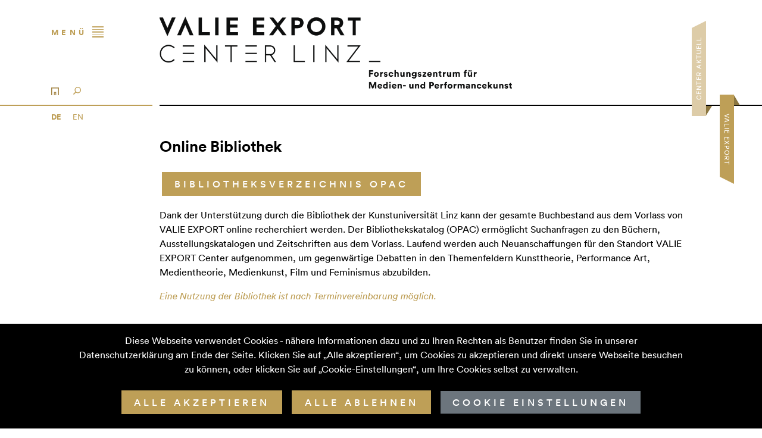

--- FILE ---
content_type: text/html; charset=utf-8
request_url: https://www.valieexportcenter.at/archiv/dasistdihttpswwwopacufgacatffuncfind-cccl-termwzx3dvecadjacentnlocal-baseugl01
body_size: 9537
content:
<!DOCTYPE html> <html lang="de"> <head> <meta charset="utf-8"> <!--
	▓▓▓▓▓▓▓▓▓▓▓▓▓▓▓▓▓▓▓▓▓▓▓▓▓▓▓▓      ▓▓▓▓
	▓▓▓▓▓▓▓▓▓▓▓▓▓▓▓▓▓▓▓▓▓▓▓▓▓▓▓▓      ▀▀▀▀
	▓▓▓▓▓▓▓▓▓▓▓▓▓▓▓▓▓▓▓▓▓▓▓▓▓▓▓▓
	▓▓▓▓▓▓▓▓▓▓▓▓▓▓▓▓▓▀                ▓▓▓▌   ▀▓▓▓             ▓▓▓▓             ▓▓▓    ▄▓▓▓▓▓▓▓▓▓▓▓▓▓▓▄
	▓▓▓▓▓▓▓▓▓▓▓▓▓▓▓▌    ▓▓▓▓▓▓▓▓      ▓▓▓▌    ▓▓▓▓           ▓▓▓▓▓▓           ▓▓▓     ▀▀          ▀▓▓▓▓
	▓▓▓▓▓▓▓▓▓▓▓▓▓▓▓▌   ▓▓▓▓▓▓▓▓▓      ▓▓▓▌     ▓▓▓▌         ▓▓▓ ▓▓▓▌         ▓▓▓                   ▓▓▓▓
	▓▓▓▓▓▓▓▓▓▓▓▓▓▓▓▓    ▀▓▓▓▓▓▓▓      ▓▓▓▌      ▓▓▓        ▓▓▓   ▓▓▓        ▓▓▓                 ,▄▓▓▓▓▓
	▓▓▓▓▓▓▓▓▓▓▓▓▓▓▓▓▓▓▄    ▀▓▓▓▓      ▓▓▓▌      ▐▓▓▓       ▓▓▌   ▀▓▓       ▓▓▓           ▄▄▄▓▓▓▓▓▀▀▓▓▓▓
	▓▓▓▓▓▓▓▓▓▓▓▓▓▓▓▓▓▓▓▓▄    ▀▓▓      ▓▓▓▌       ▀▓▓▓     ▓▓▌     ▓▓▓     ▓▓▓        ▄▓▓▓▓▓▀▀▀     ▓▓▓▓
	▓▓▓▓▓▓▓▓▓▓▓▓▓▓▓▓▓▓▓▓▓▓▓▄   ▀      ▓▓▓▌        ▓▓▓    ▓▓▓      ▐▓▓    ▓▓▓        ▓▓▓▀           ▓▓▓▓
	▓▓▓▓▓▓▓▓▓▓▓▓▓▓▓▓▓▓▓▓▓▓▓▓▌         ▓▓▓▌         ▓▓▓  ▓▓▓        ▓▓▓  ▓▓▓        ▓▓▓▌            ▓▓▓▓
	▓▓▓▓▓▓▓▓▓▓▓▓▓▓▀▀▓▓▓▓▓▓▓▀          ▓▓▓▌          ▓▓▓▓▓▓         ▐▓▓▓▓▓▓         ▀▓▓▓▄           ▓▓▓▓
	▓▓▓▓▓▓▓▓▓▓▓▓▓▓            ▄▓      ▓▓▓▌          ▀▓▓▓▓▌          ▓▓▓▓▓           ▀▓▓▓▓▓▓▓▓▓▓▓  ▐▓▓▓▌
	Website created by siwa online gmbh,
	A-4232 Hagenberg im Mühlkreis, Softwarepark 37, office(at)siwa.at, Tel. +43 7236 / 3351 4170,
	Your Internet Partner for CMS & Typo3 Projects
	Further information at https://www.siwa.at
	This website is powered by TYPO3 - inspiring people to share!
	TYPO3 is a free open source Content Management Framework initially created by Kasper Skaarhoj and licensed under GNU/GPL.
	TYPO3 is copyright 1998-2026 of Kasper Skaarhoj. Extensions are copyright of their respective owners.
	Information and contribution at https://typo3.org/
--> <title>Online-Bibliothek - VALIE EXPORT Center Linz</title> <meta name="description" content="Die Unterstützung der Bibliothek der Kunstuniversität Linz gewährleistet es, den gesamten literarischen Bestand des VALIE EXPORT Centers Linz öffentlich zu recherchieren."> <meta name="viewport" content="width=device-width, initial-scale=1, shrink-to-fit=no"> <meta property="og:type" content="website"> <meta property="og:locale" content="de-DE"> <meta property="og:title" content="Online-Bibliothek - VALIE EXPORT Center Linz"> <meta property="og:description" content="Die Unterstützung der Bibliothek der Kunstuniversität Linz gewährleistet es, den gesamten literarischen Bestand des VALIE EXPORT Centers Linz öffentlich zu recherchieren."> <meta property="og:url" content="https://www.valieexportcenter.at/archiv/dasistdihttpswwwopacufgacatffuncfind-cccl-termwzx3dvecadjacentnlocal-baseugl01"> <meta name="twitter:title" content="Online-Bibliothek - VALIE EXPORT Center Linz"> <meta name="twitter:description" content="Die Unterstützung der Bibliothek der Kunstuniversität Linz gewährleistet es, den gesamten literarischen Bestand des VALIE EXPORT Centers Linz öffentlich zu recherchieren."> <meta name="copyright" content="(C) 2026 VALIE EXPORT Center Linz"> <meta name="format-detection" content="telephone=no"> <style media="all">
@charset "UTF-8";:root{--bs-blue:#0d6efd;--bs-indigo:#6610f2;--bs-purple:#6f42c1;--bs-pink:#d63384;--bs-red:#dc3545;--bs-orange:#fd7e14;--bs-yellow:#ffc107;--bs-green:#198754;--bs-teal:#20c997;--bs-cyan:#0dcaf0;--bs-gray:#6c757d;--bs-gray-dark:#343a40;--bs-gray-100:#f8f9fa;--bs-gray-200:#e9ecef;--bs-gray-300:#dee2e6;--bs-gray-400:#ced4da;--bs-gray-500:#adb5bd;--bs-gray-600:#6c757d;--bs-gray-700:#495057;--bs-gray-800:#343a40;--bs-gray-900:#212529;--bs-primary:#0d6efd;--bs-secondary:#6c757d;--bs-success:#198754;--bs-info:#0dcaf0;--bs-warning:#ffc107;--bs-danger:#dc3545;--bs-light:#f8f9fa;--bs-dark:#212529;--bs-white:#fff;--bs-black:#000;--bs-primary-rgb:13,110,253;--bs-secondary-rgb:108,117,125;--bs-success-rgb:25,135,84;--bs-info-rgb:13,202,240;--bs-warning-rgb:255,193,7;--bs-danger-rgb:220,53,69;--bs-light-rgb:248,249,250;--bs-dark-rgb:33,37,41;--bs-primary-text-emphasis:#052c65;--bs-secondary-text-emphasis:#2b2f32;--bs-success-text-emphasis:#0a3622;--bs-info-text-emphasis:#055160;--bs-warning-text-emphasis:#664d03;--bs-danger-text-emphasis:#58151c;--bs-light-text-emphasis:#495057;--bs-dark-text-emphasis:#495057;--bs-primary-bg-subtle:#cfe2ff;--bs-secondary-bg-subtle:#e2e3e5;--bs-success-bg-subtle:#d1e7dd;--bs-info-bg-subtle:#cff4fc;--bs-warning-bg-subtle:#fff3cd;--bs-danger-bg-subtle:#f8d7da;--bs-light-bg-subtle:#fcfcfd;--bs-dark-bg-subtle:#ced4da;--bs-primary-border-subtle:#9ec5fe;--bs-secondary-border-subtle:#c4c8cb;--bs-success-border-subtle:#a3cfbb;--bs-info-border-subtle:#9eeaf9;--bs-warning-border-subtle:#ffe69c;--bs-danger-border-subtle:#f1aeb5;--bs-light-border-subtle:#e9ecef;--bs-dark-border-subtle:#adb5bd;--bs-white-rgb:255,255,255;--bs-black-rgb:0,0,0;--bs-font-sans-serif:system-ui,-apple-system,"Segoe UI",Roboto,"Helvetica Neue","Noto Sans","Liberation Sans",Arial,sans-serif,"Apple Color Emoji","Segoe UI Emoji","Segoe UI Symbol","Noto Color Emoji";--bs-font-monospace:SFMono-Regular,Menlo,Monaco,Consolas,"Liberation Mono","Courier New",monospace;--bs-gradient:linear-gradient(180deg,hsla(0,0%,100%,.15),hsla(0,0%,100%,0));--bs-body-font-family:var(--bs-font-sans-serif);--bs-body-font-size:1rem;--bs-body-font-weight:400;--bs-body-line-height:1.5;--bs-body-color:#212529;--bs-body-color-rgb:33,37,41;--bs-body-bg:#fff;--bs-body-bg-rgb:255,255,255;--bs-emphasis-color:#000;--bs-emphasis-color-rgb:0,0,0;--bs-secondary-color:rgba(33,37,41,.75);--bs-secondary-color-rgb:33,37,41;--bs-secondary-bg:#e9ecef;--bs-secondary-bg-rgb:233,236,239;--bs-tertiary-color:rgba(33,37,41,.5);--bs-tertiary-color-rgb:33,37,41;--bs-tertiary-bg:#f8f9fa;--bs-tertiary-bg-rgb:248,249,250;--bs-heading-color:inherit;--bs-link-color:#0d6efd;--bs-link-color-rgb:13,110,253;--bs-link-decoration:underline;--bs-link-hover-color:#0a58ca;--bs-link-hover-color-rgb:10,88,202;--bs-code-color:#d63384;--bs-highlight-color:#212529;--bs-highlight-bg:#fff3cd;--bs-border-width:1px;--bs-border-style:solid;--bs-border-color:#dee2e6;--bs-border-color-translucent:rgba(0,0,0,.175);--bs-border-radius:0.375rem;--bs-border-radius-sm:0.25rem;--bs-border-radius-lg:0.5rem;--bs-border-radius-xl:1rem;--bs-border-radius-xxl:2rem;--bs-border-radius-2xl:var(--bs-border-radius-xxl);--bs-border-radius-pill:50rem;--bs-box-shadow:0 0.5rem 1rem rgba(0,0,0,.15);--bs-box-shadow-sm:0 0.125rem 0.25rem rgba(0,0,0,.075);--bs-box-shadow-lg:0 1rem 3rem rgba(0,0,0,.175);--bs-box-shadow-inset:inset 0 1px 2px rgba(0,0,0,.075);--bs-focus-ring-width:0.25rem;--bs-focus-ring-opacity:0.25;--bs-focus-ring-color:rgba(13,110,253,.25);--bs-form-valid-color:#198754;--bs-form-valid-border-color:#198754;--bs-form-invalid-color:#dc3545;--bs-form-invalid-border-color:#dc3545}*,:after,:before{box-sizing:border-box}@media (prefers-reduced-motion:no-preference){:root{scroll-behavior:smooth}}body{background-color:var(--bs-body-bg);color:var(--bs-body-color);font-family:var(--bs-body-font-family);font-size:var(--bs-body-font-size);font-weight:var(--bs-body-font-weight);line-height:var(--bs-body-line-height);margin:0;text-align:var(--bs-body-text-align);-webkit-text-size-adjust:100%}h5{color:var(--bs-heading-color);font-weight:500;line-height:1.2;margin-bottom:.5rem;margin-top:0}h5{font-size:1.25rem}p{margin-bottom:1rem;margin-top:0}ol,ul{padding-left:2rem}ol,ul{margin-bottom:1rem;margin-top:0}strong{font-weight:bolder}a{color:rgba(var(--bs-link-color-rgb),var(--bs-link-opacity,1));text-decoration:underline}img{vertical-align:middle}table{border-collapse:collapse;caption-side:bottom}th{text-align:inherit;text-align:-webkit-match-parent}tbody,td,th,tr{border:0 solid;border-color:inherit}label{display:inline-block}button{border-radius:0}button,input{font-family:inherit;font-size:inherit;line-height:inherit;margin:0}button{text-transform:none}[type=button],button{-webkit-appearance:button}::-moz-focus-inner{border-style:none;padding:0}::-webkit-datetime-edit-day-field,::-webkit-datetime-edit-fields-wrapper,::-webkit-datetime-edit-hour-field,::-webkit-datetime-edit-minute,::-webkit-datetime-edit-month-field,::-webkit-datetime-edit-text,::-webkit-datetime-edit-year-field{padding:0}::-webkit-inner-spin-button{height:auto}::-webkit-search-decoration{-webkit-appearance:none}::-webkit-color-swatch-wrapper{padding:0}::file-selector-button{-webkit-appearance:button;font:inherit}.container,.container-fluid{--bs-gutter-x:1.5rem;--bs-gutter-y:0;margin-left:auto;margin-right:auto;padding-left:calc(var(--bs-gutter-x)*.5);padding-right:calc(var(--bs-gutter-x)*.5);width:100%}@media (min-width:576px){.container{max-width:540px}}@media (min-width:768px){.container{max-width:720px}}@media (min-width:992px){.container{max-width:960px}}@media (min-width:1200px){.container{max-width:1140px}}@media (min-width:1400px){.container{max-width:1320px}}:root{--bs-breakpoint-xs:0;--bs-breakpoint-sm:576px;--bs-breakpoint-md:768px;--bs-breakpoint-lg:992px;--bs-breakpoint-xl:1200px;--bs-breakpoint-xxl:1400px}.row{--bs-gutter-x:1.5rem;--bs-gutter-y:0;display:flex;flex-wrap:wrap;margin-left:calc(var(--bs-gutter-x)*-.5);margin-right:calc(var(--bs-gutter-x)*-.5);margin-top:calc(var(--bs-gutter-y)*-1)}.row>*{flex-shrink:0;margin-top:var(--bs-gutter-y);max-width:100%;padding-left:calc(var(--bs-gutter-x)*.5);padding-right:calc(var(--bs-gutter-x)*.5);width:100%}.col-12{flex:0 0 auto;width:100%}@media (min-width:992px){.col-lg-10{flex:0 0 auto;width:83.33333333%}.offset-lg-1{margin-left:8.33333333%}}.table{--bs-table-color-type:initial;--bs-table-bg-type:initial;--bs-table-color-state:initial;--bs-table-bg-state:initial;--bs-table-color:var(--bs-emphasis-color);--bs-table-bg:var(--bs-body-bg);--bs-table-border-color:var(--bs-border-color);--bs-table-accent-bg:transparent;--bs-table-striped-color:var(--bs-emphasis-color);--bs-table-striped-bg:rgba(var(--bs-emphasis-color-rgb),0.05);--bs-table-active-color:var(--bs-emphasis-color);--bs-table-active-bg:rgba(var(--bs-emphasis-color-rgb),0.1);--bs-table-hover-color:var(--bs-emphasis-color);--bs-table-hover-bg:rgba(var(--bs-emphasis-color-rgb),0.075);border-color:var(--bs-table-border-color);margin-bottom:1rem;vertical-align:top;width:100%}.table>:not(caption)>*>*{background-color:var(--bs-table-bg);border-bottom-width:var(--bs-border-width);box-shadow:inset 0 0 0 9999px var(--bs-table-bg-state,var(--bs-table-bg-type,var(--bs-table-accent-bg)));color:var(--bs-table-color-state,var(--bs-table-color-type,var(--bs-table-color)));padding:.5rem}.table>tbody{vertical-align:inherit}.table-bordered>:not(caption)>*{border-width:var(--bs-border-width) 0}.table-bordered>:not(caption)>*>*{border-width:0 var(--bs-border-width)}.table-striped>tbody>tr:nth-of-type(odd)>*{--bs-table-color-type:var(--bs-table-striped-color);--bs-table-bg-type:var(--bs-table-striped-bg)}.btn{--bs-btn-padding-x:0.75rem;--bs-btn-padding-y:0.375rem;--bs-btn-font-family: ;--bs-btn-font-size:1rem;--bs-btn-font-weight:400;--bs-btn-line-height:1.5;--bs-btn-color:var(--bs-body-color);--bs-btn-bg:transparent;--bs-btn-border-width:var(--bs-border-width);--bs-btn-border-color:transparent;--bs-btn-border-radius:var(--bs-border-radius);--bs-btn-hover-border-color:transparent;--bs-btn-box-shadow:inset 0 1px 0 hsla(0,0%,100%,.15),0 1px 1px rgba(0,0,0,.075);--bs-btn-disabled-opacity:0.65;--bs-btn-focus-box-shadow:0 0 0 0.25rem rgba(var(--bs-btn-focus-shadow-rgb),.5);background-color:var(--bs-btn-bg);border:var(--bs-btn-border-width) solid var(--bs-btn-border-color);border-radius:var(--bs-btn-border-radius);color:var(--bs-btn-color);display:inline-block;font-family:var(--bs-btn-font-family);font-size:var(--bs-btn-font-size);font-weight:var(--bs-btn-font-weight);line-height:var(--bs-btn-line-height);padding:var(--bs-btn-padding-y) var(--bs-btn-padding-x);text-align:center;text-decoration:none;vertical-align:middle}.btn-primary{--bs-btn-color:#fff;--bs-btn-bg:#0d6efd;--bs-btn-border-color:#0d6efd;--bs-btn-hover-color:#fff;--bs-btn-hover-bg:#0b5ed7;--bs-btn-hover-border-color:#0a58ca;--bs-btn-focus-shadow-rgb:49,132,253;--bs-btn-active-color:#fff;--bs-btn-active-bg:#0a58ca;--bs-btn-active-border-color:#0a53be;--bs-btn-active-shadow:inset 0 3px 5px rgba(0,0,0,.125);--bs-btn-disabled-color:#fff;--bs-btn-disabled-bg:#0d6efd;--bs-btn-disabled-border-color:#0d6efd}.btn-secondary{--bs-btn-color:#fff;--bs-btn-bg:#6c757d;--bs-btn-border-color:#6c757d;--bs-btn-hover-color:#fff;--bs-btn-hover-bg:#5c636a;--bs-btn-hover-border-color:#565e64;--bs-btn-focus-shadow-rgb:130,138,145;--bs-btn-active-color:#fff;--bs-btn-active-bg:#565e64;--bs-btn-active-border-color:#51585e;--bs-btn-active-shadow:inset 0 3px 5px rgba(0,0,0,.125);--bs-btn-disabled-color:#fff;--bs-btn-disabled-bg:#6c757d;--bs-btn-disabled-border-color:#6c757d}.fade:not(.show){opacity:0}.collapse:not(.show){display:none}.nav-link{background:0 0;border:0;color:var(--bs-nav-link-color);display:block;font-size:var(--bs-nav-link-font-size);font-weight:var(--bs-nav-link-font-weight);padding:var(--bs-nav-link-padding-y) var(--bs-nav-link-padding-x);text-decoration:none}.navbar{--bs-navbar-padding-x:0;--bs-navbar-padding-y:0.5rem;--bs-navbar-color:rgba(var(--bs-emphasis-color-rgb),0.65);--bs-navbar-hover-color:rgba(var(--bs-emphasis-color-rgb),0.8);--bs-navbar-disabled-color:rgba(var(--bs-emphasis-color-rgb),0.3);--bs-navbar-active-color:rgba(var(--bs-emphasis-color-rgb),1);--bs-navbar-brand-padding-y:0.3125rem;--bs-navbar-brand-margin-end:1rem;--bs-navbar-brand-font-size:1.25rem;--bs-navbar-brand-color:rgba(var(--bs-emphasis-color-rgb),1);--bs-navbar-brand-hover-color:rgba(var(--bs-emphasis-color-rgb),1);--bs-navbar-nav-link-padding-x:0.5rem;--bs-navbar-toggler-padding-y:0.25rem;--bs-navbar-toggler-padding-x:0.75rem;--bs-navbar-toggler-font-size:1.25rem;--bs-navbar-toggler-icon-bg:url("data:image/svg+xml;charset=utf-8,%3Csvg xmlns='http://www.w3.org/2000/svg' viewBox='0 0 30 30'%3E%3Cpath stroke='rgba(33, 37, 41, 0.75)' stroke-linecap='round' stroke-miterlimit='10' stroke-width='2' d='M4 7h22M4 15h22M4 23h22'/%3E%3C/svg%3E");--bs-navbar-toggler-border-color:rgba(var(--bs-emphasis-color-rgb),0.15);--bs-navbar-toggler-border-radius:var(--bs-border-radius);--bs-navbar-toggler-focus-width:0.25rem;align-items:center;display:flex;flex-wrap:wrap;justify-content:space-between;padding:var(--bs-navbar-padding-y) var(--bs-navbar-padding-x);position:relative}.navbar>.container{align-items:center;display:flex;flex-wrap:inherit;justify-content:space-between}.navbar-brand{color:var(--bs-navbar-brand-color);font-size:var(--bs-navbar-brand-font-size);margin-right:var(--bs-navbar-brand-margin-end);padding-bottom:var(--bs-navbar-brand-padding-y);padding-top:var(--bs-navbar-brand-padding-y);text-decoration:none;white-space:nowrap}.navbar-nav{--bs-nav-link-padding-x:0;--bs-nav-link-padding-y:0.5rem;--bs-nav-link-font-weight: ;--bs-nav-link-color:var(--bs-navbar-color);--bs-nav-link-hover-color:var(--bs-navbar-hover-color);--bs-nav-link-disabled-color:var(--bs-navbar-disabled-color);display:flex;flex-direction:column;list-style:none;margin-bottom:0;padding-left:0}.navbar-nav .nav-link.active{color:var(--bs-navbar-active-color)}.navbar-collapse{align-items:center;flex-basis:100%;flex-grow:1}.navbar-toggler{background-color:transparent;border:var(--bs-border-width) solid var(--bs-navbar-toggler-border-color);border-radius:var(--bs-navbar-toggler-border-radius);color:var(--bs-navbar-color);font-size:var(--bs-navbar-toggler-font-size);line-height:1;padding:var(--bs-navbar-toggler-padding-y) var(--bs-navbar-toggler-padding-x)}.navbar-toggler-icon{background-image:var(--bs-navbar-toggler-icon-bg);background-position:50%;background-repeat:no-repeat;background-size:100%;display:inline-block;height:1.5em;vertical-align:middle;width:1.5em}@media (min-width:992px){.navbar-expand-lg{flex-wrap:nowrap;justify-content:flex-start}.navbar-expand-lg .navbar-nav{flex-direction:row}.navbar-expand-lg .navbar-nav .nav-link{padding-left:var(--bs-navbar-nav-link-padding-x);padding-right:var(--bs-navbar-nav-link-padding-x)}.navbar-expand-lg .navbar-collapse{display:flex!important;flex-basis:auto}.navbar-expand-lg .navbar-toggler{display:none}}.card{--bs-card-spacer-y:1rem;--bs-card-spacer-x:1rem;--bs-card-title-spacer-y:0.5rem;--bs-card-title-color: ;--bs-card-subtitle-color: ;--bs-card-border-width:var(--bs-border-width);--bs-card-border-color:var(--bs-border-color-translucent);--bs-card-border-radius:var(--bs-border-radius);--bs-card-box-shadow: ;--bs-card-inner-border-radius:calc(var(--bs-border-radius) - var(--bs-border-width));--bs-card-cap-padding-y:0.5rem;--bs-card-cap-padding-x:1rem;--bs-card-cap-bg:rgba(var(--bs-body-color-rgb),0.03);--bs-card-cap-color: ;--bs-card-height: ;--bs-card-color: ;--bs-card-bg:var(--bs-body-bg);--bs-card-img-overlay-padding:1rem;--bs-card-group-margin:0.75rem;color:var(--bs-body-color);display:flex;flex-direction:column;height:var(--bs-card-height);min-width:0;position:relative;word-wrap:break-word;background-clip:border-box;background-color:var(--bs-card-bg);border:var(--bs-card-border-width) solid var(--bs-card-border-color);border-radius:var(--bs-card-border-radius)}.card-body{color:var(--bs-card-color);flex:1 1 auto;padding:var(--bs-card-spacer-y) var(--bs-card-spacer-x)}.breadcrumb{--bs-breadcrumb-padding-x:0;--bs-breadcrumb-padding-y:0;--bs-breadcrumb-margin-bottom:1rem;--bs-breadcrumb-bg: ;--bs-breadcrumb-border-radius: ;--bs-breadcrumb-divider-color:var(--bs-secondary-color);--bs-breadcrumb-item-padding-x:0.5rem;--bs-breadcrumb-item-active-color:var(--bs-secondary-color);background-color:var(--bs-breadcrumb-bg);border-radius:var(--bs-breadcrumb-border-radius);display:flex;flex-wrap:wrap;font-size:var(--bs-breadcrumb-font-size);list-style:none;margin-bottom:var(--bs-breadcrumb-margin-bottom);padding:var(--bs-breadcrumb-padding-y) var(--bs-breadcrumb-padding-x)}.breadcrumb-item+.breadcrumb-item{padding-left:var(--bs-breadcrumb-item-padding-x)}.breadcrumb-item+.breadcrumb-item:before{color:var(--bs-breadcrumb-divider-color);content:var(--bs-breadcrumb-divider,"/");float:left;padding-right:var(--bs-breadcrumb-item-padding-x)}.breadcrumb-item.active{color:var(--bs-breadcrumb-item-active-color)}:root{--bs-btn-close-filter: }.modal{--bs-modal-zindex:1055;--bs-modal-width:500px;--bs-modal-padding:1rem;--bs-modal-margin:0.5rem;--bs-modal-color:var(--bs-body-color);--bs-modal-bg:var(--bs-body-bg);--bs-modal-border-color:var(--bs-border-color-translucent);--bs-modal-border-width:var(--bs-border-width);--bs-modal-border-radius:var(--bs-border-radius-lg);--bs-modal-box-shadow:var(--bs-box-shadow-sm);--bs-modal-inner-border-radius:calc(var(--bs-border-radius-lg) - var(--bs-border-width));--bs-modal-header-padding-x:1rem;--bs-modal-header-padding-y:1rem;--bs-modal-header-padding:1rem 1rem;--bs-modal-header-border-color:var(--bs-border-color);--bs-modal-header-border-width:var(--bs-border-width);--bs-modal-title-line-height:1.5;--bs-modal-footer-gap:0.5rem;--bs-modal-footer-bg: ;--bs-modal-footer-border-color:var(--bs-border-color);--bs-modal-footer-border-width:var(--bs-border-width);display:none;height:100%;left:0;outline:0;overflow-x:hidden;overflow-y:auto;position:fixed;top:0;width:100%;z-index:var(--bs-modal-zindex)}.modal-dialog{margin:var(--bs-modal-margin);position:relative;width:auto}.modal.fade .modal-dialog{transform:translateY(-50px)}.modal-dialog-centered{align-items:center;display:flex;min-height:calc(100% - var(--bs-modal-margin)*2)}.modal-content{background-clip:padding-box;background-color:var(--bs-modal-bg);border:var(--bs-modal-border-width) solid var(--bs-modal-border-color);border-radius:var(--bs-modal-border-radius);color:var(--bs-modal-color);display:flex;flex-direction:column;outline:0;position:relative;width:100%}.modal-header{align-items:center;border-bottom:var(--bs-modal-header-border-width) solid var(--bs-modal-header-border-color);border-top-left-radius:var(--bs-modal-inner-border-radius);border-top-right-radius:var(--bs-modal-inner-border-radius);display:flex;flex-shrink:0;padding:var(--bs-modal-header-padding)}.modal-title{line-height:var(--bs-modal-title-line-height);margin-bottom:0}.modal-body{flex:1 1 auto;padding:var(--bs-modal-padding);position:relative}.modal-footer{align-items:center;background-color:var(--bs-modal-footer-bg);border-bottom-left-radius:var(--bs-modal-inner-border-radius);border-bottom-right-radius:var(--bs-modal-inner-border-radius);border-top:var(--bs-modal-footer-border-width) solid var(--bs-modal-footer-border-color);display:flex;flex-shrink:0;flex-wrap:wrap;justify-content:flex-end;padding:calc(var(--bs-modal-padding) - var(--bs-modal-footer-gap)*.5)}.modal-footer>*{margin:calc(var(--bs-modal-footer-gap)*.5)}@media (min-width:576px){.modal{--bs-modal-margin:1.75rem;--bs-modal-box-shadow:var(--bs-box-shadow)}.modal-dialog{margin-left:auto;margin-right:auto;max-width:var(--bs-modal-width)}}:root{--bs-carousel-indicator-active-bg:#fff;--bs-carousel-caption-color:#fff;--bs-carousel-control-icon-filter: }.d-flex{display:flex!important}.d-none{display:none!important}.w-25{width:25%!important}.flex-column{flex-direction:column!important}.justify-content-start{justify-content:flex-start!important}.justify-content-end{justify-content:flex-end!important}.justify-content-center{justify-content:center!important}.align-items-center{align-items:center!important}.mx-1{margin-left:.25rem!important;margin-right:.25rem!important}.my-2{margin-bottom:.5rem!important;margin-top:.5rem!important}.my-3{margin-bottom:1rem!important;margin-top:1rem!important}.me-1{margin-right:.25rem!important}.me-3{margin-right:1rem!important}.mb-0{margin-bottom:0!important}.text-center{text-align:center!important}@media (min-width:576px){.flex-sm-row{flex-direction:row!important}.mx-sm-2{margin-left:.5rem!important;margin-right:.5rem!important}}.sr-only{border:0;clip:rect(0,0,0,0);height:1px;margin:-1px;overflow:hidden;padding:0;position:absolute;width:1px}#siwa-cookiebar-banner{background-color:#000;bottom:0;padding:1rem;position:fixed;width:100%;z-index:99}#siwa-cookiebar-banner .text-center{color:#fff}@font-face{font-family:LL Circular Pro;font-style:normal;font-weight:800;src:url(/_assets/c2a094a0c500e6bb6cc7b47b09b6554c/Assets/fonts/lineto-circular-pro-black.769f2864.eot);src:url(/_assets/c2a094a0c500e6bb6cc7b47b09b6554c/Assets/fonts/lineto-circular-pro-black.769f2864.eot?#iefix) format("embedded-opentype"),url(/_assets/c2a094a0c500e6bb6cc7b47b09b6554c/Assets/fonts/lineto-circular-pro-black.958c38ed.woff2) format("woff2"),url(/_assets/c2a094a0c500e6bb6cc7b47b09b6554c/Assets/fonts/lineto-circular-pro-black.01e9be47.woff) format("woff")}@font-face{font-family:LL Circular Pro;font-style:italic;font-weight:800;src:url(/_assets/c2a094a0c500e6bb6cc7b47b09b6554c/Assets/fonts/lineto-circular-pro-blackItalic.12628d9a.eot);src:url(/_assets/c2a094a0c500e6bb6cc7b47b09b6554c/Assets/fonts/lineto-circular-pro-blackItalic.12628d9a.eot?#iefix) format("embedded-opentype"),url(/_assets/c2a094a0c500e6bb6cc7b47b09b6554c/Assets/fonts/lineto-circular-pro-blackitalic.011b9f37.woff2) format("woff2"),url(/_assets/c2a094a0c500e6bb6cc7b47b09b6554c/Assets/fonts/lineto-circular-pro-blackItalic.99ebb136.woff) format("woff")}@font-face{font-family:LL Circular Pro;font-style:normal;font-weight:700;src:url(/_assets/c2a094a0c500e6bb6cc7b47b09b6554c/Assets/fonts/lineto-circular-pro-bold.ef90f735.eot);src:url(/_assets/c2a094a0c500e6bb6cc7b47b09b6554c/Assets/fonts/lineto-circular-pro-bold.ef90f735.eot?#iefix) format("embedded-opentype"),url(/_assets/c2a094a0c500e6bb6cc7b47b09b6554c/Assets/fonts/lineto-circular-pro-bold.88b5ddd3.woff2) format("woff2"),url(/_assets/c2a094a0c500e6bb6cc7b47b09b6554c/Assets/fonts/lineto-circular-pro-bold.64346b13.woff) format("woff")}@font-face{font-family:LL Circular Pro;font-style:italic;font-weight:700;src:url(/_assets/c2a094a0c500e6bb6cc7b47b09b6554c/Assets/fonts/lineto-circular-pro-bookItalic.7f4d78c2.eot);src:url(/_assets/c2a094a0c500e6bb6cc7b47b09b6554c/Assets/fonts/lineto-circular-pro-bookItalic.7f4d78c2.eot?#iefix) format("embedded-opentype"),url(/_assets/c2a094a0c500e6bb6cc7b47b09b6554c/Assets/fonts/lineto-circular-pro-bookitalic.73e1be61.woff2) format("woff2"),url(/_assets/c2a094a0c500e6bb6cc7b47b09b6554c/Assets/fonts/lineto-circular-pro-bookItalic.95d7f2f9.woff) format("woff")}@font-face{font-family:LL Circular Pro;font-style:normal;font-weight:300;src:url(/_assets/c2a094a0c500e6bb6cc7b47b09b6554c/Assets/fonts/lineto-circular-pro-book.d3bc0cca.eot);src:url(/_assets/c2a094a0c500e6bb6cc7b47b09b6554c/Assets/fonts/lineto-circular-pro-book.d3bc0cca.eot?#iefix) format("embedded-opentype"),url(/_assets/c2a094a0c500e6bb6cc7b47b09b6554c/Assets/fonts/lineto-circular-pro-book.98cfe5ae.woff2) format("woff2"),url(/_assets/c2a094a0c500e6bb6cc7b47b09b6554c/Assets/fonts/lineto-circular-pro-book.0ca8ee04.woff) format("woff")}@font-face{font-family:LL Circular Pro;font-style:italic;font-weight:300;src:url(/_assets/c2a094a0c500e6bb6cc7b47b09b6554c/Assets/fonts/lineto-circular-pro-bookItalic.7f4d78c2.eot);src:url(/_assets/c2a094a0c500e6bb6cc7b47b09b6554c/Assets/fonts/lineto-circular-pro-bookItalic.7f4d78c2.eot?#iefix) format("embedded-opentype"),url(/_assets/c2a094a0c500e6bb6cc7b47b09b6554c/Assets/fonts/lineto-circular-pro-bookitalic.73e1be61.woff2) format("woff2"),url(/_assets/c2a094a0c500e6bb6cc7b47b09b6554c/Assets/fonts/lineto-circular-pro-bookItalic.95d7f2f9.woff) format("woff")}@font-face{font-family:LL Circular Pro;font-style:normal;font-weight:500;src:url(/_assets/c2a094a0c500e6bb6cc7b47b09b6554c/Assets/fonts/lineto-circular-pro-medium.1e5fc5f4.eot);src:url(/_assets/c2a094a0c500e6bb6cc7b47b09b6554c/Assets/fonts/lineto-circular-pro-medium.1e5fc5f4.eot?#iefix) format("embedded-opentype"),url(/_assets/c2a094a0c500e6bb6cc7b47b09b6554c/Assets/fonts/lineto-circular-pro-medium.9a1c7162.woff2) format("woff2"),url(/_assets/c2a094a0c500e6bb6cc7b47b09b6554c/Assets/fonts/lineto-circular-pro-medium.6c61b6e7.woff) format("woff")}@font-face{font-family:LL Circular Pro;font-style:italic;font-weight:500;src:url(/_assets/c2a094a0c500e6bb6cc7b47b09b6554c/Assets/fonts/lineto-circular-pro-mediumItalic.5ade277f.eot);src:url(/_assets/c2a094a0c500e6bb6cc7b47b09b6554c/Assets/fonts/lineto-circular-pro-mediumItalic.5ade277f.eot?#iefix) format("embedded-opentype"),url(/_assets/c2a094a0c500e6bb6cc7b47b09b6554c/Assets/fonts/lineto-circular-pro-mediumitalic.6152dc22.woff2) format("woff2"),url(/_assets/c2a094a0c500e6bb6cc7b47b09b6554c/Assets/fonts/lineto-circular-pro-mediumItalic.f3937993.woff) format("woff")}body{color:#000;font-family:LL Circular Pro,sans-serif;font-size:16px;font-weight:300;line-height:1.5}#body-wrapper,body,html{min-height:100vh}#body-wrapper{overflow:hidden}body{position:relative}img{height:auto;max-width:100%}a{color:#be9f57;font-size:16px;text-decoration:none}main{padding-bottom:120px}.btn.btn-primary{background-color:#be9f57!important;border:2px solid #be9f57;border-radius:0;letter-spacing:5px;margin:4px;padding:.375rem 1.2rem;text-transform:uppercase}.btn.btn-secondary{border-radius:0;letter-spacing:5px;margin:4px;padding:.375rem 1.2rem;text-transform:uppercase}ol.breadcrumb{background-color:#fff;padding-left:0!important;padding-top:.25rem!important;-webkit-padding-start:0!important;border-radius:0}ol.breadcrumb .breadcrumb-item{font-family:LL Circular Pro,sans-serif;font-size:13px;font-weight:300}ol.breadcrumb .breadcrumb-item+.breadcrumb-item:before{color:#be9f57;content:"›››";display:inline-block;padding-right:.5rem}.navbar .navbar-brand{margin-right:0}.navbar-toggler{border:transparent;box-shadow:none!important;display:flex;height:auto;justify-content:flex-start;outline:0!important;padding:0;position:absolute;top:21%;width:100%}.navbar-toggler span{color:#be9f57;font-family:LL Circular Pro,sans-serif;font-size:13px;font-style:normal;font-weight:800;padding:.5rem}li.nav-item{flex-direction:column}.navbar-nav{border:transparent;border-radius:0}.navbar-nav{margin-top:3px;width:100%}footer{background-color:#000;border-top:4px solid #be9f57;bottom:0;box-shadow:0 -1px 98px -14px #000;color:#be9f57;font-family:LL Circular Pro,sans-serif;font-size:14px;font-style:normal;font-weight:500;height:auto;position:absolute;width:100%}@media screen and (max-width:991px){footer{position:relative}main{padding-bottom:0}}@media screen and (max-width:575px){.row{margin-left:0}.nav-item{position:relative}footer{padding-bottom:1.5rem}}
</style> <link rel="stylesheet" href="/_assets/c2a094a0c500e6bb6cc7b47b09b6554c/Assets/photoswipe.603777ff.css?1749728948" media="all"> <link rel="stylesheet" href="/_assets/c2a094a0c500e6bb6cc7b47b09b6554c/Assets/app.0df14ecd.css?1749728948" media="all"> <link rel="shortcut icon" href="/_assets/c2a094a0c500e6bb6cc7b47b09b6554c/Images/favicons/favicon.ico?1749728848" type="image/x-icon"> <link rel="icon" href="/_assets/c2a094a0c500e6bb6cc7b47b09b6554c/Images/favicons/favicon.ico?1749728848" type="image/x-icon"> <link rel="apple-touch-icon" sizes="57x57" href="/_assets/c2a094a0c500e6bb6cc7b47b09b6554c/Images/favicons/apple-icon-57x57.png?1749728848"> <link rel="apple-touch-icon" sizes="60x60" href="/_assets/c2a094a0c500e6bb6cc7b47b09b6554c/Images/favicons/apple-icon-60x60.png?1749728848"> <link rel="apple-touch-icon" sizes="72x72" href="/_assets/c2a094a0c500e6bb6cc7b47b09b6554c/Images/favicons/apple-icon-72x72.png?1749728848"> <link rel="apple-touch-icon" sizes="76x76" href="/_assets/c2a094a0c500e6bb6cc7b47b09b6554c/Images/favicons/apple-icon-76x76.png?1749728848"> <link rel="apple-touch-icon" sizes="114x114" href="/_assets/c2a094a0c500e6bb6cc7b47b09b6554c/Images/favicons/apple-icon-114x114.png?1749728848"> <link rel="apple-touch-icon" sizes="120x120" href="/_assets/c2a094a0c500e6bb6cc7b47b09b6554c/Images/favicons/apple-icon-120x120.png?1749728848"> <link rel="apple-touch-icon" sizes="144x144" href="/_assets/c2a094a0c500e6bb6cc7b47b09b6554c/Images/favicons/apple-icon-144x144.png?1749728848"> <link rel="apple-touch-icon" sizes="152x152" href="/_assets/c2a094a0c500e6bb6cc7b47b09b6554c/Images/favicons/apple-icon-152x152.png?1749728848"> <link rel="apple-touch-icon" sizes="180x180" href="/_assets/c2a094a0c500e6bb6cc7b47b09b6554c/Images/favicons/apple-icon-180x180.png?1749728848"> <link rel="icon" type="image/png" sizes="192x192" href="/_assets/c2a094a0c500e6bb6cc7b47b09b6554c/Images/favicons/android-icon-192x192.png?1749728848"> <link rel="icon" type="image/png" sizes="32x32" href="/_assets/c2a094a0c500e6bb6cc7b47b09b6554c/Images/favicons/favicon-32x32.png?1749728848"> <link rel="icon" type="image/png" sizes="96x96" href="/_assets/c2a094a0c500e6bb6cc7b47b09b6554c/Images/favicons/favicon-96x96.png?1749728848"> <link rel="icon" type="image/png" sizes="16x16" href="/_assets/c2a094a0c500e6bb6cc7b47b09b6554c/Images/favicons/favicon-16x16.png?1749728848"> <link rel="manifest" href="/_assets/c2a094a0c500e6bb6cc7b47b09b6554c/Images/favicons/manifest.json?1749728848"> <meta name="msapplication-TileColor" content="#be9f57"> <meta name="msapplication-TileImage" content="/_assets/c2a094a0c500e6bb6cc7b47b09b6554c/Images/favicons/ms-icon-144x144.png?1749728848"> <meta name="theme-color" content="#be9f57"> <script>window['analyticsUa'] =  'G-TZ1LL68DL5';</script> <link rel="canonical" href="https://www.valieexportcenter.at/archiv/dasistdihttpswwwopacufgacatffuncfind-cccl-termwzx3dvecadjacentnlocal-baseugl01"> <link rel="alternate" hreflang="de-DE" href="https://www.valieexportcenter.at/archiv/dasistdihttpswwwopacufgacatffuncfind-cccl-termwzx3dvecadjacentnlocal-baseugl01"> <link rel="alternate" hreflang="en-GB" href="https://www.valieexportcenter.at/en/archive/library-online"> <link rel="alternate" hreflang="x-default" href="https://www.valieexportcenter.at/archiv/dasistdihttpswwwopacufgacatffuncfind-cccl-termwzx3dvecadjacentnlocal-baseugl01"> </head> <body> <noscript>Your browser does not support JavaScript!</noscript> <div id="body-wrapper"> <header> <nav class="navbar navbar-light "> <div class="container"> <div class="row w-100 d-flex flex-row"> <div class="col col-3 col-sm-2 d-flex justify-content-center align-items-center header-left"> <div class="navbar-wrapper"> <button class="navbar-toggler" id="navbarSideButton" type="button" data-bs-toggle="collapse" data-bs-target="#navbarSupportedContent" aria-controls="navbarSupportedContent" aria-expanded="false" aria-label="Toggle navigation"> <span class="navbar-toggler-label d-none d-lg-block">MENÜ</span> <span class="navbar-toggler-icon custom-icon"> <img alt="Menu Icon" src="/_assets/c2a094a0c500e6bb6cc7b47b09b6554c/Images/menu-icon.png" width="30" height="30"> </span> </button> <div class="header-icons d-inline-block"> <div class="icons-top"> <a class="d-none d-md-inline" href="/"> <img alt="Go to home." id="custom-home-icon" src="/_assets/c2a094a0c500e6bb6cc7b47b09b6554c/Images/homeIcon.png" width="128" height="125"> </a> <a href="/suche"> <svg xmlns="http://www.w3.org/2000/svg" viewBox="0 0 512 512" class="custom-search"> <path fill="#be9f57" d="M508.5 468.9L387.1 347.5c-2.3-2.3-5.3-3.5-8.5-3.5h-13.2c31.5-36.5 50.6-84 50.6-136C416 93.1 322.9 0 208 0S0 93.1 0 208s93.1 208 208 208c52 0 99.5-19.1 136-50.6v13.2c0 3.2 1.3 6.2 3.5 8.5l121.4 121.4c4.7 4.7 12.3 4.7 17 0l22.6-22.6c4.7-4.7 4.7-12.3 0-17zM208 368c-88.4 0-160-71.6-160-160S119.6 48 208 48s160 71.6 160 160-71.6 160-160 160z"/> </svg> </a> </div> <div class="lang-menu"> <span class=" active d-none d-md-inline "> <a hreflang="de-DE" rel="alternate" href="https://www.valieexportcenter.at/archiv/dasistdihttpswwwopacufgacatffuncfind-cccl-termwzx3dvecadjacentnlocal-baseugl01"> DE </a> </span> <span class=" "> <a hreflang="en-GB" rel="alternate" href="https://www.valieexportcenter.at/en/archive/library-online"> EN </a> </span> </div> </div> </div> <div class="collapse navbar-collapse custom-nav-collapse" id="navbarSupportedContent"> <ul class="navbar-nav me-auto"> <li class="nav-item dropdown"> <a class="nav-link dropdown-toggle" href="/center/editorial" role="button" data-bs-toggle="dropdown" aria-haspopup="true" aria-expanded="false"> Center <span><img src="/_assets/c2a094a0c500e6bb6cc7b47b09b6554c/Images/arrow-toggle-white.png" width="43" height="50" alt=""></span> </a> <div class="dropdown-menu" aria-labelledby="navbarDropdown"> <a class="dropdown-item " href="/center/editorial"> <span>Profil</span> </a> <a class="dropdown-item " href="/center/team"> <span>Team</span> </a> <a class="dropdown-item " href="/kontakt"> <span>Kontakt</span> </a> <a class="dropdown-item " href="/center/presse"> <span>Presse</span> </a> </div> </li> <li class="nav-item dropdown"> <a class="nav-link dropdown-toggle" href="/forschung/schwerpunkte" role="button" data-bs-toggle="dropdown" aria-haspopup="true" aria-expanded="false"> Forschung <span><img src="/_assets/c2a094a0c500e6bb6cc7b47b09b6554c/Images/arrow-toggle-white.png" width="43" height="50" alt=""></span> </a> <div class="dropdown-menu" aria-labelledby="navbarDropdown"> <a class="dropdown-item " href="/forschung/schwerpunkte"> <span>Schwerpunkte</span> </a> <a class="dropdown-item " href="/forschung/forschende"> <span>Forschende</span> </a> <a class="dropdown-item " href="/forschung/publikationen"> <span>Publikationen</span> </a> </div> </li> <li class="nav-item dropdown"> <a class="nav-link dropdown-toggle" href="/archiv/online-archiv" role="button" data-bs-toggle="dropdown" aria-haspopup="true" aria-expanded="false"> Archiv <span><img src="/_assets/c2a094a0c500e6bb6cc7b47b09b6554c/Images/arrow-toggle-white.png" width="43" height="50" alt=""></span> </a> <div class="dropdown-menu" aria-labelledby="navbarDropdown"> <a class="dropdown-item " href="/archiv/online-archiv"> <span>Online-Archiv</span> </a> <a class="dropdown-item active" href="/archiv/dasistdihttpswwwopacufgacatffuncfind-cccl-termwzx3dvecadjacentnlocal-baseugl01"> <span>Online-Bibliothek</span> </a> </div> </li> <li class="nav-item dropdown"> <a class="nav-link dropdown-toggle" href="/programm/ausstellungen" role="button" data-bs-toggle="dropdown" aria-haspopup="true" aria-expanded="false"> Programm <span><img src="/_assets/c2a094a0c500e6bb6cc7b47b09b6554c/Images/arrow-toggle-white.png" width="43" height="50" alt=""></span> </a> <div class="dropdown-menu" aria-labelledby="navbarDropdown"> <a class="dropdown-item " href="/programm/ausstellungen"> <span>Ausstellungen</span> </a> <a class="dropdown-item " href="/programm/rueckblick"> <span>Veranstaltungen</span> </a> <a target="_blank" class="dropdown-item " href="https://lists-newsletter.ufg.at/subscription/GKGqYUOtLf?locale=de-DE" rel="noreferrer"> <span>Newsletter</span> </a> </div> </li> <li class="nav-item d-flex d-lg-none"> <a href="/valie-export" target="_self" class="nav-link active"> VALIE EXPORT </a> </li> </ul> </div> <div class="line-left"></div> </div> <div class="col col-9 col-sm-10 header-right"> <div class="navbar-brand-wrapper"> <a class="navbar-brand pt-0 mt-2 mt-md-3" href="/"> <img src="/_assets/c2a094a0c500e6bb6cc7b47b09b6554c/Images/logo_black.png" width="3989" height="1077" class="img-fluid nav-brand-img" maxHeight="170" id="logo" alt="&quot;VALIE EXPORT Center Linz - Logo&quot;" > </a> </div> <div class="line-right"></div> <div class="bookmarks d-none d-xl-block"> <div class="bookmark bookmark-left"> <a href="/" target="_self"> <span>CENTER AKTUELL</span> </a> </div> <div class="bookmark bookmark-right"> <a href="/valie-export" target="_self" class="active"> <span>VALIE EXPORT</span> </a> </div> </div> </div> </div> </div> </nav> </header> <!--TYPO3SEARCH_begin--> <main> <div class="container"> <div class="row w-100"> <div class="col col-md-2"> </div> <div class="col-md-10"> <nav id="breadcrumbs" aria-label="breadcrumb"> <ol class="breadcrumb"> <li class="breadcrumb-item active" aria-current="page"> <a class=" " href="/"> <span>Home</span> </a> </li> <li class="breadcrumb-item active" aria-current="page"> <a class=" " href="/archiv/online-archiv"> <span>Archiv</span> </a> </li> <li class="breadcrumb-item active" aria-current="page"> <a class=" active" href="/archiv/dasistdihttpswwwopacufgacatffuncfind-cccl-termwzx3dvecadjacentnlocal-baseugl01"> <span>Online-Bibliothek</span> </a> </li> </ol> </nav> </div> </div> </div> <div class="container"> <div class="row w-100"> <div class="col col-md-2"> <div class="sidebar"></div> </div> <div class="col-md-10"> <div id="c50" class="frame frame-default frame-type-textmedia frame-layout-0 frame-space-after-extra-small "><header><h2 class=" "> Online Bibliothek </h2></header><div class="ce-textpic ce-center ce-above"></div></div> <div id="c49" class="frame frame-default frame-type-textmedia frame-layout-0 "><div class="ce-textpic ce-center ce-above"><div class="ce-bodytext"><p class="info-text-color"><a href="https://sub.kunstuni-linz.at/primo-explore/search?query=any,contains,VALIE%20EXPORT%20Center&amp;tab=default_tab&amp;search_scope=default_scope&amp;vid=KUL&amp;offset=0" target="_blank" class="btn btn-primary" rel="noreferrer">Bibliotheksverzeichnis OPAC</a></p></div></div></div> <div id="c46" class="frame frame-default frame-type-textmedia frame-layout-0 "><div class="ce-textpic ce-center ce-above"><div class="ce-bodytext"><p>Dank der Unterstützung durch die Bibliothek der Kunstuniversität Linz kann der gesamte Buchbestand aus dem Vorlass von VALIE EXPORT online recherchiert werden. Der Bibliothekskatalog (OPAC) ermöglicht Suchanfragen zu den Büchern, Ausstellungskatalogen und Zeitschriften aus dem Vorlass. Laufend werden auch Neuanschaffungen für den Standort VALIE EXPORT Center aufgenommen, um gegenwärtige Debatten in den Themenfeldern Kunsttheorie, Performance Art, Medientheorie, Medienkunst, Film und Feminismus abzubilden.</p><p class="info-text-color"><em>Eine Nutzung der Bibliothek ist nach Terminvereinbarung möglich.</em></p><p class="info-text-color">&nbsp;</p></div></div></div> <div id="c45" class="frame frame-default frame-type-Container-1 frame-layout-0 frame-space-after-extra-large "><div class="row "><div class="col-12 col-lg-6 "><div id="c48" class="frame frame-default frame-type-textmedia frame-layout-0 "><div class="ce-textpic ce-center ce-above"><div class="ce-gallery" data-ce-columns="1" data-ce-images="1"><div class="ce-outer"><div class="ce-inner"><div class="ce-row"><div class="ce-column"><figure class="image"><img class="image-embed-item" title="Bibliothek VALIE EXPORT Center Linz Dagmar Schink" src="/fileadmin/_processed_/c/4/csm_29Bibliothek_VALIE_EXPORT_Center_Linz_01Dagmar_Schink_72da5d429b.jpg" width="560" height="373" loading="lazy" alt=""></figure></div></div></div></div></div></div></div></div><div class="col-12 col-lg-6 "><div id="c47" class="frame frame-default frame-type-textmedia frame-layout-0 "><div class="ce-textpic ce-center ce-above"><div class="ce-gallery" data-ce-columns="1" data-ce-images="1"><div class="ce-outer"><div class="ce-inner"><div class="ce-row"><div class="ce-column"><figure class="image"><img class="image-embed-item" title="Bibliothek VALIE EXPORT Center Linz Dagmar Schink" src="/fileadmin/_processed_/7/5/csm_30Bibliothek_VALIE_EXPORT_Center_Linz_02Dagmar_Schink_28664856ac.jpg" width="560" height="378" loading="lazy" alt=""></figure></div></div></div></div></div></div></div></div></div></div> </div> </div> </div> </main> <!--TYPO3SEARCH_end--> <footer> <div class="container"> <div class="row"> <div class="col col-12 col-md-8 col-xl-8 footer-links"> <div id="c8" class="frame frame-default frame-type-menu_subpages frame-layout-0 "><ul><li><a href="https://lists-newsletter.ufg.at/subscription/GKGqYUOtLf?locale=de-DE" target="_blank" title="Newsletter"><span>Newsletter</span></a></li><li><a href="/kontakt" target="_self" title="Kontakt"><span>Kontakt</span></a></li><li><a href="/datenschutz" target="_self" title="Datenschutz"><span>Datenschutz</span></a></li><li><a href="/impressum" target="_self" title="Impressum"><span>Impressum</span></a></li></ul></div> </div> <div class="col col-12 col-md-4 col-xl-4 footer-copyright"><span> &copy; 2026 VALIE EXPORT Center Linz</span> </div> </div> </div> </footer> </div> <script src="/_assets/c2a094a0c500e6bb6cc7b47b09b6554c/Assets/runtime.4708a016.js?1749728948"></script> <script src="/_assets/c2a094a0c500e6bb6cc7b47b09b6554c/Assets/238.3028b2d1.js?1749728948"></script> <script src="/_assets/c2a094a0c500e6bb6cc7b47b09b6554c/Assets/photoswipe.8e9e7b69.js?1749728948"></script> <script src="/_assets/c2a094a0c500e6bb6cc7b47b09b6554c/Assets/686.0a0d3fce.js?1749728948"></script> <script src="/_assets/c2a094a0c500e6bb6cc7b47b09b6554c/Assets/app.2d64c59f.js?1749728948"></script> </body> </html>

--- FILE ---
content_type: application/javascript; charset=utf-8
request_url: https://www.valieexportcenter.at/_assets/c2a094a0c500e6bb6cc7b47b09b6554c/Assets/app.2d64c59f.js?1749728948
body_size: 1624
content:
"use strict";(self.webpackChunksiwa_project=self.webpackChunksiwa_project||[]).push([[524],{733:(e,t,n)=>{var o=n(647),a=n.n(o);document.addEventListener("DOMContentLoaded",(function(){var e;e=Array.from(document.querySelectorAll(".collapse")),[].concat(e).map((function(e){return new(a())(e,{toggle:!1})}));var t=document.getElementById("navbarSideButton"),n=document.getElementById("navbarSupportedContent");if(t&&n){var o=new(a())(n,{toggle:!1});t.addEventListener("click",(function(){n.classList.contains("show")?o.hide():o.show()}))}t&&t.addEventListener("click",(function(){var e=t.querySelector("span");e&&e.classList.toggle("clicked")}))}));var r=n(114),c=n.n(r);document.addEventListener("DOMContentLoaded",(function(e){Array.from(document.querySelectorAll(".carousel")).forEach((function(e){return new(c())(e,{interval:5e3})}))}));var i=n(453),s=n.n(i);document.addEventListener("DOMContentLoaded",(function(e){var t;t=Array.from(document.querySelectorAll(".dropdown-toggle")),[].concat(t).map((function(e){return new(s())(e)})),document.querySelectorAll(".nav-item.dropdown").forEach((function(e){e.addEventListener("show.bs.dropdown",(function(){e.classList.add("active-nav-item")})),e.addEventListener("hide.bs.dropdown",(function(){e.classList.remove("active-nav-item")}))}))}));n(505);var l=n(227),d=n(30),u=n(186),m={statistics:{scripts:{analytics:{cookies:["_ga","_gat","_gid","__utma","__utmb","__utmc","__utmt","__utmz"],name:"Google Analytics",url:"https://developers.google.com/analytics/devguides/collection/analyticsjs/cookie-usage",enabled:!!window.analyticsUa,js:function(){window["ga-disable-"+window.analyticsUa]=!1;var e=document.createElement("script");function t(){dataLayer.push(arguments)}e.type="text/javascript",e.src="https://www.googletagmanager.com/gtag/js?id="+window.analyticsUa,document.body.appendChild(e),window.dataLayer=window.dataLayer||[],t("js",new Date),t("config",window.analyticsUa)},nojs:function(){window["ga-disable-"+window.analyticsUa]=!0}}}}};function v(){var e=document.querySelector(".carousel"),t=document.querySelector(".sidebar");if(e&&t){var n=e.offsetHeight-t.offsetHeight;n>0&&(t.style.marginTop="".concat(n,"px"))}}void 0!==l.R&&l.R.initialize({DEBUG:!1,FALLBACK_LOCALE:"en",BANNER:!0,DEFAULT_VALUE:!0,DECLINE_BTN:!0,SCRIPT_VIEW:!1},m,{de:d.y,en:u.o}),window.siwa_cookiebar=l.R,document.addEventListener("DOMContentLoaded",(function(){v()})),window.addEventListener("load",v),window.addEventListener("resize",v),window.__gcse={callback:function(){document.querySelectorAll(".search-form").forEach((function(e){e.addEventListener("submit",(function(e){e.preventDefault();var t=this.querySelector('input[name="q"]');if(t){var n=t.value;window.google.search.cse.element.getElement("searchOnlyCSE").execute(n),t.blur()}}))}))}},function(e){var t=document.createElement("script");t.type="text/javascript",t.async=!0,t.src="https://cse.google.com/cse.js?cx=".concat("016210748029069593214:im4lzbba36s");var n=document.getElementsByTagName("script")[0];null===(e=n.parentNode)||void 0===e||e.insertBefore(t,n)}()},505:()=>{document.addEventListener("DOMContentLoaded",(function(){var e,t;e=window.location.href.split("?")[0],(t=document.querySelectorAll(".year-filter")).forEach((function(n){n.addEventListener("click",(function(){var n;t.forEach((function(e){return e.classList.remove("active")})),this.classList.add("active");var o=null!==(n=this.getAttribute("data-year"))&&void 0!==n?n:"",a="".concat(e,"?type=1001")+"&tx_siwaproject_eventelement[action]=filter&tx_siwaproject_eventelement[controller]=EventElement"+"&tx_siwaproject_eventelement[year]=".concat(encodeURIComponent(o));fetch(a,{headers:{"X-Requested-With":"XMLHttpRequest"}}).then((function(e){if(!e.ok)throw new Error("Network response was not ok: "+e.status);return e.text()})).then((function(e){var t=document.getElementById("event-element-list");t&&(t.innerHTML=e)})).catch((function(e){return console.error("Error fetching event elements:",e)}))}))})),document.addEventListener("click",(function(e){var t=e.target;if(t&&t.classList.contains("load-more-button")){var n,o,a=t,r=null!==(n=a.dataset.year)&&void 0!==n?n:"",c=parseInt(null!==(o=a.dataset.offset)&&void 0!==o?o:"0",10),i=window.location.href.split("?")[0],s="".concat(i,"?type=1001")+"&tx_siwaproject_eventelement[action]=filter&tx_siwaproject_eventelement[controller]=EventElement"+"&tx_siwaproject_eventelement[year]=".concat(encodeURIComponent(r))+"&tx_siwaproject_eventelement[offset]=".concat(c);fetch(s,{headers:{"X-Requested-With":"XMLHttpRequest"}}).then((function(e){if(!e.ok)throw new Error("Network response was not ok: "+e.status);return e.text()})).then((function(e){var t=document.createElement("div");t.innerHTML=e;var n=document.querySelector(".event-elements");t.querySelectorAll(".event-element").forEach((function(e){null==n||n.appendChild(e.cloneNode(!0))}));var o=document.querySelector(".load-more-container"),a=t.querySelector(".load-more-container");a?null==o||o.replaceWith(a):null==o||o.remove()})).catch((function(e){return console.error("Error fetching more event elements:",e)}))}}))}))}},e=>{e.O(0,[686],(()=>{return t=733,e(e.s=t);var t}));e.O()}]);

--- FILE ---
content_type: application/javascript; charset=utf-8
request_url: https://www.valieexportcenter.at/_assets/c2a094a0c500e6bb6cc7b47b09b6554c/Assets/photoswipe.8e9e7b69.js?1749728948
body_size: 406
content:
"use strict";(self.webpackChunksiwa_project=self.webpackChunksiwa_project||[]).push([[641],{849:(t,e,r)=>{var i=r(388),n=r.n(i),a=r(855),c=r.n(a);document.addEventListener("DOMContentLoaded",(function(){var t=document.querySelector(".pswp"),e=[];function r(t,e){return Array.from(e.querySelectorAll("a[data-size]")).indexOf(t)}document.querySelectorAll(".ce-gallery, .frame-type-Card").forEach((function(i){var a=i;(function(){var e=[];return a.querySelectorAll("a[data-size]").forEach((function(i){var a,u=i.querySelector("img"),s=i.getAttribute("href"),l=u.getAttribute("title"),o=null===(a=i.getAttribute("data-size"))||void 0===a?void 0:a.split("x"),p=parseInt(o[0].replace("m","").replace("c","")),h=parseInt(o[1].replace("m","").replace("c",""));parseInt(u.getAttribute("height"))>parseInt(u.getAttribute("width"))?p=h*(parseInt(u.getAttribute("width"))/parseInt(u.getAttribute("height"))):h=p*(parseInt(u.getAttribute("height"))/parseInt(u.getAttribute("width"))),void 0===l&&(l=u.getAttribute("alt"));var d={src:s,w:p,h,title:l};e.push(d),i.addEventListener("click",(function(a){a.preventDefault();var u=i.closest(".ce-inner"),s={index:r(i,u),bgOpacity:.9,showHideOpacity:!0};new(n())(t,c(),e,s).init()}))})),e})().forEach((function(t,r){e[r]=new Image,e[r].src=t.src}))})),document.querySelectorAll(".news-single").forEach((function(i){var a=i;(function(){var e=[];return a.querySelectorAll("a.lightbox[data-size]").forEach((function(i){var a,u=i.querySelector("img"),s=i.getAttribute("href"),l=u.getAttribute("title"),o=null===(a=i.getAttribute("data-size"))||void 0===a?void 0:a.split("x"),p=parseInt(o[0].replace("m","").replace("c","")),h=parseInt(o[1].replace("m","").replace("c",""));parseInt(u.getAttribute("height"))>parseInt(u.getAttribute("width"))?p=h*(parseInt(u.getAttribute("width"))/parseInt(u.getAttribute("height"))):h=p*(parseInt(u.getAttribute("height"))/parseInt(u.getAttribute("width"))),void 0===l&&(l=u.getAttribute("alt"));var d={src:s,w:p,h,title:l};e.push(d),i.addEventListener("click",(function(a){a.preventDefault();var u=i.closest(".ce-inner"),s={index:r(i,u),bgOpacity:.9,showHideOpacity:!0};new(n())(t,c(),e,s).init()}))})),e})().forEach((function(t,r){e[r]=new Image,e[r].src=t.src}))}))}))}},t=>{t.O(0,[238],(()=>{return e=849,t(t.s=e);var e}));t.O()}]);